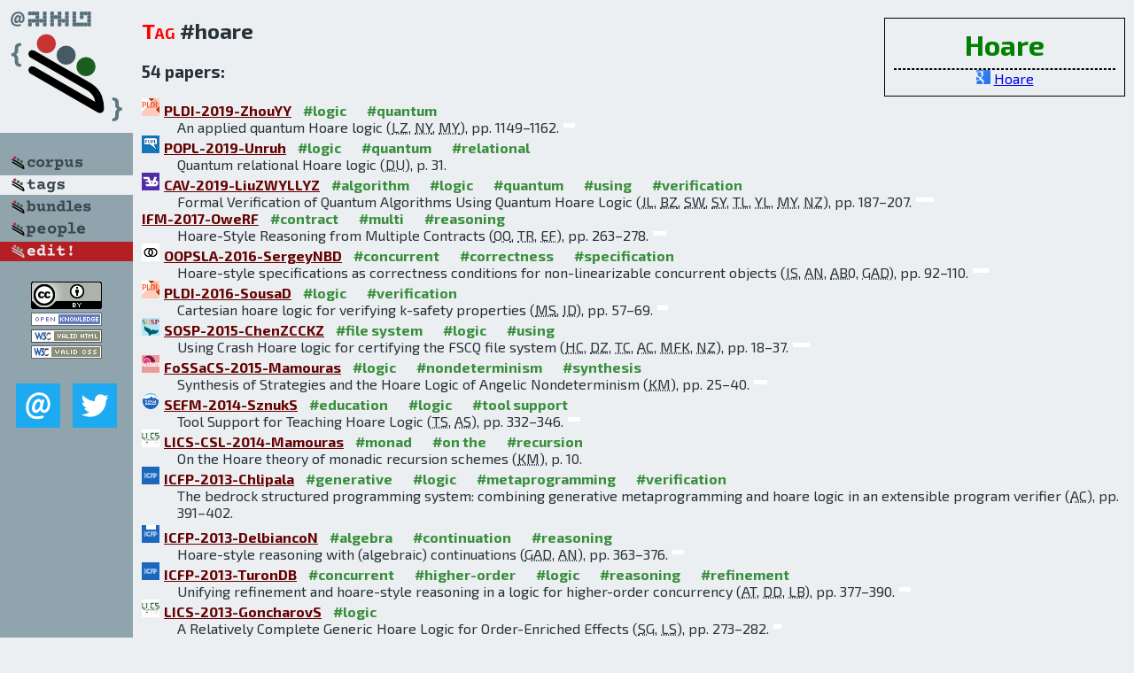

--- FILE ---
content_type: text/html; charset=utf-8
request_url: http://bibtex.github.io/tag/hoare.html
body_size: 7369
content:
<!DOCTYPE html>
<html>
<head>
	<meta http-equiv="Content-Type" content="text/html; charset=UTF-8"/>
	<meta name="keywords" content="software linguistics, software language engineering, book of knowledge, glossary, academic publications, scientific research, open knowledge, open science"/>
	<title>BibSLEIGH — hoare tag</title>
	<link href="../stuff/bib.css" rel="stylesheet" type="text/css"/>
	<link href='http://fonts.googleapis.com/css?family=Exo+2:400,700,400italic,700italic' rel='stylesheet' type='text/css'>
	<script src="../stuff/jquery.min.js" type="text/javascript"></script>
</head>
<body>
<div class="left">
	<a href="../index.html"><img src="../stuff/bibsleigh.png" alt="BibSLEIGH" title="BibSLEIGH" class="pad"/></a>

	<div class="pad">
		<a href="../index.html"><img src="../stuff/p-corpus.png" alt="BibSLEIGH corpus" title="All papers in the corpus"/></a><br/>
		<a href="../tag/index.html"><img src="../stuff/a-tags.png" alt="BibSLEIGH tags" title="All known tags"/></a><br/>
		<a href="../bundle/index.html"><img src="../stuff/p-bundles.png" alt="BibSLEIGH bundles" title="All selected bundles"/></a><br/>
		<a href="../person/index.html"><img src="../stuff/p-people.png" alt="BibSLEIGH people" title="All contributors"/></a><br/>
<a href="https://github.com/slebok/bibsleigh/edit/master/tags/hoare.json"><img src="../stuff/edit.png" alt="EDIT!" title="EDIT!"/></a>
	</div>
	<a href="http://creativecommons.org/licenses/by/4.0/" title="CC-BY"><img src="../stuff/cc-by.png" alt="CC-BY"/></a><br/>
	<a href="http://opendatacommons.org/licenses/by/summary/" title="Open Knowledge"><img src="../stuff/open-knowledge.png" alt="Open Knowledge" /></a><br/>
	<a href="http://validator.w3.org/check/referer" title="XHTML 1.0 W3C Rec"><img src="../stuff/xhtml.png" alt="XHTML 1.0 W3C Rec" /></a><br/>
	<a href="http://jigsaw.w3.org/css-validator/check/referer" title="CSS 2.1 W3C CanRec"><img src="../stuff/css.png" alt="CSS 2.1 W3C CanRec" class="pad" /></a><br/>
	<div class="sm">
		<a href="../mailto:vadim@grammarware.net"><img src="../stuff/email.png" alt="email" title="Complain!" /></a>
		<a href="https://twitter.com/intent/tweet?screen_name=grammarware"><img src="../stuff/twitter.png" alt="twitter" title="Mention!" /></a>
	</div>

</div>
<div class="main">
<div class="tbox">
<strong>Hoare</strong><hr/><img src="../stuff/ico-g.png" alt="Google"/> <a href="https://www.google.com/search?q=Hoare">Hoare</a><br/>
</div>
<h2><span class="ttl">Tag</span> #hoare</h2>
<h3>54 papers:</h3>
<dl class="toc"><dt><img src="../stuff/pldi.png" alt="PLDI"/><a href="../PLDI-2019-ZhouYY.html">PLDI-2019-ZhouYY</a> <span class="tag"><a href="../tag/logic.html" title="logic">#logic</a></span> <span class="tag"><a href="../tag/quantum.html" title="quantum">#quantum</a></span></dt><dd>An applied quantum Hoare logic (<abbr title="Li Zhou">LZ</abbr>, <abbr title="Nengkun Yu">NY</abbr>, <abbr title="Mingsheng Ying">MY</abbr>), pp. 1149–1162.</dd> <div class="pagevis" style="width:13px"></div>
<dt><img src="../stuff/popl.png" alt="POPL"/><a href="../POPL-2019-Unruh.html">POPL-2019-Unruh</a> <span class="tag"><a href="../tag/logic.html" title="logic">#logic</a></span> <span class="tag"><a href="../tag/quantum.html" title="quantum">#quantum</a></span> <span class="tag"><a href="../tag/relational.html" title="relational">#relational</a></span></dt><dd>Quantum relational Hoare logic (<abbr title="Dominique Unruh">DU</abbr>), p. 31.</dd> <div class="pagevis" style="width:0px"></div>
<dt><img src="../stuff/cav.png" alt="CAV"/><a href="../CAV-2019-LiuZWYLLYZ.html">CAV-2019-LiuZWYLLYZ</a> <span class="tag"><a href="../tag/algorithm.html" title="algorithm">#algorithm</a></span> <span class="tag"><a href="../tag/logic.html" title="logic">#logic</a></span> <span class="tag"><a href="../tag/quantum.html" title="quantum">#quantum</a></span> <span class="tag"><a href="../tag/using.html" title="using">#using</a></span> <span class="tag"><a href="../tag/verification.html" title="verification">#verification</a></span></dt><dd>Formal Verification of Quantum Algorithms Using Quantum Hoare Logic (<abbr title="Junyi Liu">JL</abbr>, <abbr title="Bohua Zhan">BZ</abbr>, <abbr title="Shuling Wang">SW</abbr>, <abbr title="Shenggang Ying">SY</abbr>, <abbr title="Tao Liu">TL</abbr>, <abbr title="Yangjia Li">YL</abbr>, <abbr title="Mingsheng Ying">MY</abbr>, <abbr title="Naijun Zhan">NZ</abbr>), pp. 187–207.</dd> <div class="pagevis" style="width:20px"></div>
<dt><a href="../IFM-2017-OweRF.html">IFM-2017-OweRF</a> <span class="tag"><a href="../tag/contract.html" title="contract">#contract</a></span> <span class="tag"><a href="../tag/multi.html" title="multi">#multi</a></span> <span class="tag"><a href="../tag/reasoning.html" title="reasoning">#reasoning</a></span></dt><dd>Hoare-Style Reasoning from Multiple Contracts (<abbr title="Olaf Owe">OO</abbr>, <abbr title="Toktam Ramezanifarkhani">TR</abbr>, <abbr title="Elahe Fazeldehkordi">EF</abbr>), pp. 263–278.</dd> <div class="pagevis" style="width:15px"></div>
<dt><img src="../stuff/oopsla.png" alt="OOPSLA"/><a href="../OOPSLA-2016-SergeyNBD.html">OOPSLA-2016-SergeyNBD</a> <span class="tag"><a href="../tag/concurrent.html" title="concurrent">#concurrent</a></span> <span class="tag"><a href="../tag/correctness.html" title="correctness">#correctness</a></span> <span class="tag"><a href="../tag/specification.html" title="specification">#specification</a></span></dt><dd>Hoare-style specifications as correctness conditions for non-linearizable concurrent objects (<abbr title="Ilya Sergey">IS</abbr>, <abbr title="Aleksandar Nanevski">AN</abbr>, <abbr title="Anindya Banerjee 0001">AB0</abbr>, <abbr title="Germán Andrés Delbianco">GAD</abbr>), pp. 92–110.</dd> <div class="pagevis" style="width:18px"></div>
<dt><img src="../stuff/pldi.png" alt="PLDI"/><a href="../PLDI-2016-SousaD.html">PLDI-2016-SousaD</a> <span class="tag"><a href="../tag/logic.html" title="logic">#logic</a></span> <span class="tag"><a href="../tag/verification.html" title="verification">#verification</a></span></dt><dd>Cartesian hoare logic for verifying k-safety properties (<abbr title="Marcelo Sousa">MS</abbr>, <abbr title="Isil Dillig">ID</abbr>), pp. 57–69.</dd> <div class="pagevis" style="width:12px"></div>
<dt><img src="../stuff/sosp.png" alt="SOSP"/><a href="../SOSP-2015-ChenZCCKZ.html">SOSP-2015-ChenZCCKZ</a> <span class="tag"><a href="../tag/file%20system.html" title="file system">#file system</a></span> <span class="tag"><a href="../tag/logic.html" title="logic">#logic</a></span> <span class="tag"><a href="../tag/using.html" title="using">#using</a></span></dt><dd>Using Crash Hoare logic for certifying the FSCQ file system (<abbr title="Haogang Chen">HC</abbr>, <abbr title="Daniel Ziegler">DZ</abbr>, <abbr title="Tej Chajed">TC</abbr>, <abbr title="Adam Chlipala">AC</abbr>, <abbr title="M. Frans Kaashoek">MFK</abbr>, <abbr title="Nickolai Zeldovich">NZ</abbr>), pp. 18–37.</dd> <div class="pagevis" style="width:19px"></div>
<dt><img src="../stuff/fossacs.png" alt="FoSSaCS"/><a href="../FoSSaCS-2015-Mamouras.html">FoSSaCS-2015-Mamouras</a> <span class="tag"><a href="../tag/logic.html" title="logic">#logic</a></span> <span class="tag"><a href="../tag/nondeterminism.html" title="nondeterminism">#nondeterminism</a></span> <span class="tag"><a href="../tag/synthesis.html" title="synthesis">#synthesis</a></span></dt><dd>Synthesis of Strategies and the Hoare Logic of Angelic Nondeterminism (<abbr title="Konstantinos Mamouras">KM</abbr>), pp. 25–40.</dd> <div class="pagevis" style="width:15px"></div>
<dt><img src="../stuff/sefm.png" alt="SEFM"/><a href="../SEFM-2014-SznukS.html">SEFM-2014-SznukS</a> <span class="tag"><a href="../tag/education.html" title="education">#education</a></span> <span class="tag"><a href="../tag/logic.html" title="logic">#logic</a></span> <span class="tag"><a href="../tag/tool%20support.html" title="tool support">#tool support</a></span></dt><dd>Tool Support for Teaching Hoare Logic (<abbr title="Tadeusz Sznuk">TS</abbr>, <abbr title="Aleksy Schubert">AS</abbr>), pp. 332–346.</dd> <div class="pagevis" style="width:14px"></div>
<dt><img src="../stuff/lics.png" alt="LICS"/><a href="../LICS-CSL-2014-Mamouras.html">LICS-CSL-2014-Mamouras</a> <span class="tag"><a href="../tag/monad.html" title="monad">#monad</a></span> <span class="tag"><a href="../tag/on%20the.html" title="on the">#on the</a></span> <span class="tag"><a href="../tag/recursion.html" title="recursion">#recursion</a></span></dt><dd>On the Hoare theory of monadic recursion schemes (<abbr title="Konstantinos Mamouras">KM</abbr>), p. 10.</dd> <div class="pagevis" style="width:0px"></div>
<dt><img src="../stuff/icfp.png" alt="ICFP"/><a href="../ICFP-2013-Chlipala.html">ICFP-2013-Chlipala</a> <span class="tag"><a href="../tag/generative.html" title="generative">#generative</a></span> <span class="tag"><a href="../tag/logic.html" title="logic">#logic</a></span> <span class="tag"><a href="../tag/metaprogramming.html" title="metaprogramming">#metaprogramming</a></span> <span class="tag"><a href="../tag/verification.html" title="verification">#verification</a></span></dt><dd>The bedrock structured programming system: combining generative metaprogramming and hoare logic in an extensible program verifier (<abbr title="Adam Chlipala">AC</abbr>), pp. 391–402.</dd> <div class="pagevis" style="width:11px"></div>
<dt><img src="../stuff/icfp.png" alt="ICFP"/><a href="../ICFP-2013-DelbiancoN.html">ICFP-2013-DelbiancoN</a> <span class="tag"><a href="../tag/algebra.html" title="algebra">#algebra</a></span> <span class="tag"><a href="../tag/continuation.html" title="continuation">#continuation</a></span> <span class="tag"><a href="../tag/reasoning.html" title="reasoning">#reasoning</a></span></dt><dd>Hoare-style reasoning with (algebraic) continuations (<abbr title="Germán Andrés Delbianco">GAD</abbr>, <abbr title="Aleksandar Nanevski">AN</abbr>), pp. 363–376.</dd> <div class="pagevis" style="width:13px"></div>
<dt><img src="../stuff/icfp.png" alt="ICFP"/><a href="../ICFP-2013-TuronDB.html">ICFP-2013-TuronDB</a> <span class="tag"><a href="../tag/concurrent.html" title="concurrent">#concurrent</a></span> <span class="tag"><a href="../tag/higher-order.html" title="higher-order">#higher-order</a></span> <span class="tag"><a href="../tag/logic.html" title="logic">#logic</a></span> <span class="tag"><a href="../tag/reasoning.html" title="reasoning">#reasoning</a></span> <span class="tag"><a href="../tag/refinement.html" title="refinement">#refinement</a></span></dt><dd>Unifying refinement and hoare-style reasoning in a logic for higher-order concurrency (<abbr title="Aaron Turon">AT</abbr>, <abbr title="Derek Dreyer">DD</abbr>, <abbr title="Lars Birkedal">LB</abbr>), pp. 377–390.</dd> <div class="pagevis" style="width:13px"></div>
<dt><img src="../stuff/lics.png" alt="LICS"/><a href="../LICS-2013-GoncharovS.html">LICS-2013-GoncharovS</a> <span class="tag"><a href="../tag/logic.html" title="logic">#logic</a></span></dt><dd>A Relatively Complete Generic Hoare Logic for Order-Enriched Effects (<abbr title="Sergey Goncharov">SG</abbr>, <abbr title="Lutz Schröder">LS</abbr>), pp. 273–282.</dd> <div class="pagevis" style="width:9px"></div>
<dt><img src="../stuff/fm.png" alt="FM"/><a href="../FM-2012-RosuS.html">FM-2012-RosuS</a> <span class="tag"><a href="../tag/logic.html" title="logic">#logic</a></span> <span class="tag"><a href="../tag/reachability.html" title="reachability">#reachability</a></span></dt><dd>From Hoare Logic to Matching Logic Reachability (<abbr title="Grigore Rosu">GR</abbr>, <abbr title="Andrei Stefanescu">AS</abbr>), pp. 387–402.</dd> <div class="pagevis" style="width:15px"></div>
<dt><img src="../stuff/popl.png" alt="POPL"/><a href="../POPL-2012-BlackO.html">POPL-2012-BlackO</a> <span class="tag"><a href="../tag/perspective.html" title="perspective">#perspective</a></span></dt><dd>Presentation of the SIGPLAN distinguished achievement award to Sir Charles Antony Richard Hoare, FRS, FREng, FBCS; and interview (<abbr title="Andrew P. Black">APB</abbr>, <abbr title="Peter W. O'Hearn">PWO</abbr>), pp. 1–2.</dd> <div class="pagevis" style="width:1px"></div>
<dt><img src="../stuff/sefm.png" alt="SEFM"/><a href="../SEFM-2011-VriesK.html">SEFM-2011-VriesK</a> <span class="tag"><a href="../tag/logic.html" title="logic">#logic</a></span></dt><dd>Reverse Hoare Logic (<abbr title="Edsko de Vries">EdV</abbr>, <abbr title="Vasileios Koutavas">VK</abbr>), pp. 155–171.</dd> <div class="pagevis" style="width:16px"></div>
<dt><img src="../stuff/icgt.png" alt="ICGT"/><a href="../ICGT-2010-PoskittP.html">ICGT-2010-PoskittP</a> <span class="tag"><a href="../tag/calculus.html" title="calculus">#calculus</a></span> <span class="tag"><a href="../tag/graph.html" title="graph">#graph</a></span> <span class="tag"><a href="../tag/source%20code.html" title="source code">#source code</a></span></dt><dd>A Hoare Calculus for Graph Programs (<abbr title="Christopher M. Poskitt">CMP</abbr>, <abbr title="Detlef Plump">DP</abbr>), pp. 139–154.</dd> <div class="pagevis" style="width:15px"></div>
<dt><img src="../stuff/esop.png" alt="ESOP"/><a href="../ESOP-2010-NakataU.html">ESOP-2010-NakataU</a> <span class="tag"><a href="../tag/induction.html" title="induction">#induction</a></span> <span class="tag"><a href="../tag/logic.html" title="logic">#logic</a></span> <span class="tag"><a href="../tag/semantics.html" title="semantics">#semantics</a></span></dt><dd>A Hoare Logic for the Coinductive Trace-Based Big-Step Semantics of While (<abbr title="Keiko Nakata">KN</abbr>, <abbr title="Tarmo Uustalu">TU</abbr>), pp. 488–506.</dd> <div class="pagevis" style="width:18px"></div>
<dt><img src="../stuff/csl.png" alt="CSL"/><a href="../CSL-2009-SchwinghammerBRY.html">CSL-2009-SchwinghammerBRY</a> <span class="tag"><a href="../tag/higher-order.html" title="higher-order">#higher-order</a></span></dt><dd>Nested Hoare Triples and Frame Rules for Higher-Order Store (<abbr title="Jan Schwinghammer">JS</abbr>, <abbr title="Lars Birkedal">LB</abbr>, <abbr title="Bernhard Reus">BR</abbr>, <abbr title="Hongseok Yang">HY</abbr>), pp. 440–454.</dd> <div class="pagevis" style="width:14px"></div>
<dt><img src="../stuff/pods.png" alt="PODS"/><a href="../PODS-2008-GardnerSWZ.html">PODS-2008-GardnerSWZ</a> <span class="tag"><a href="../tag/reasoning.html" title="reasoning">#reasoning</a></span></dt><dd>Local Hoare reasoning about DOM (<abbr title="Philippa Gardner">PG</abbr>, <abbr title="Gareth Smith">GS</abbr>, <abbr title="Mark J. Wheelhouse">MJW</abbr>, <abbr title="Uri Zarfaty">UZ</abbr>), pp. 261–270.</dd> <div class="pagevis" style="width:9px"></div>
<dt><img src="../stuff/esop.png" alt="ESOP"/><a href="../ESOP-2008-PetersenBNM.html">ESOP-2008-PetersenBNM</a> <span class="tag"><a href="../tag/type%20system.html" title="type system">#type system</a></span></dt><dd>A Realizability Model for Impredicative Hoare Type Theory (<abbr title="Rasmus Lerchedahl Petersen">RLP</abbr>, <abbr title="Lars Birkedal">LB</abbr>, <abbr title="Aleksandar Nanevski">AN</abbr>, <abbr title="Greg Morrisett">GM</abbr>), pp. 337–352.</dd> <div class="pagevis" style="width:15px"></div>
<dt><img src="../stuff/wrla.png" alt="WRLA"/><a href="../WRLA-2006-SasseM07.html">WRLA-2006-SasseM07</a> <span class="tag"><a href="../tag/algebra.html" title="algebra">#algebra</a></span> <span class="tag"><a href="../tag/java.html" title="java">#java</a></span> <span class="tag"><a href="../tag/logic.html" title="logic">#logic</a></span> <span class="tag"><a href="../tag/semantics.html" title="semantics">#semantics</a></span> <span class="tag"><a href="../tag/verification.html" title="verification">#verification</a></span></dt><dd>Java+ITP: A Verification Tool Based on Hoare Logic and Algebraic Semantics (<abbr title="Ralf Sasse">RS</abbr>, <abbr title="José Meseguer">JM</abbr>), pp. 29–46.</dd> <div class="pagevis" style="width:17px"></div>
<dt><img src="../stuff/esop.png" alt="ESOP"/><a href="../ESOP-2007-NanevskiAMB.html">ESOP-2007-NanevskiAMB</a> <span class="tag"><a href="../tag/data%20type.html" title="data type">#data type</a></span> <span class="tag"><a href="../tag/type%20system.html" title="type system">#type system</a></span></dt><dd>Abstract Predicates and Mutable ADTs in Hoare Type Theory (<abbr title="Aleksandar Nanevski">AN</abbr>, <abbr title="Amal Ahmed">AA</abbr>, <abbr title="Greg Morrisett">GM</abbr>, <abbr title="Lars Birkedal">LB</abbr>), pp. 189–204.</dd> <div class="pagevis" style="width:15px"></div>
<dt><img src="../stuff/tacas.png" alt="TACAS"/><a href="../TACAS-2007-MyreenG.html">TACAS-2007-MyreenG</a> <span class="tag"><a href="../tag/logic.html" title="logic">#logic</a></span></dt><dd>Hoare Logic for Realistically Modelled Machine Code (<abbr title="Magnus O. Myreen">MOM</abbr>, <abbr title="Michael J. C. Gordon">MJCG</abbr>), pp. 568–582.</dd> <div class="pagevis" style="width:14px"></div>
<dt><img src="../stuff/icalp.png" alt="ICALP"/><a href="../ICALP-v2-2006-CorinH.html">ICALP-v2-2006-CorinH</a> <span class="tag"><a href="../tag/encryption.html" title="encryption">#encryption</a></span> <span class="tag"><a href="../tag/game%20studies.html" title="game studies">#game studies</a></span> <span class="tag"><a href="../tag/logic.html" title="logic">#logic</a></span> <span class="tag"><a href="../tag/probability.html" title="probability">#probability</a></span> <span class="tag"><a href="../tag/proving.html" title="proving">#proving</a></span></dt><dd>A Probabilistic Hoare-style Logic for Game-Based Cryptographic Proofs (<abbr title="Ricardo Corin">RC</abbr>, <abbr title="Jerry den Hartog">JdH</abbr>), pp. 252–263.</dd> <div class="pagevis" style="width:11px"></div>
<dt><img src="../stuff/icfp.png" alt="ICFP"/><a href="../ICFP-2006-NanevskiMB.html">ICFP-2006-NanevskiMB</a> <span class="tag"><a href="../tag/morphism.html" title="morphism">#morphism</a></span> <span class="tag"><a href="../tag/polymorphism.html" title="polymorphism">#polymorphism</a></span> <span class="tag"><a href="../tag/type%20system.html" title="type system">#type system</a></span></dt><dd>Polymorphism and separation in hoare type theory (<abbr title="Aleksandar Nanevski">AN</abbr>, <abbr title="Greg Morrisett">GM</abbr>, <abbr title="Lars Birkedal">LB</abbr>), pp. 62–73.</dd> <div class="pagevis" style="width:11px"></div>
<dt><img src="../stuff/csl.png" alt="CSL"/><a href="../CSL-2006-MartinMO.html">CSL-2006-MartinMO</a> <span class="tag"><a href="../tag/logic.html" title="logic">#logic</a></span></dt><dd>Hoare Logic in the Abstract (<abbr title="Ursula Martin">UM</abbr>, <abbr title="Erik A. Mathiesen">EAM</abbr>, <abbr title="Paulo Oliva">PO</abbr>), pp. 501–515.</dd> <div class="pagevis" style="width:14px"></div>
<dt><img src="../stuff/lics.png" alt="LICS"/><a href="../LICS-2006-ParkinsonBC.html">LICS-2006-ParkinsonBC</a> <span class="tag"><a href="../tag/logic.html" title="logic">#logic</a></span></dt><dd>Variables as Resource in Hoare Logics (<abbr title="Matthew J. Parkinson">MJP</abbr>, <abbr title="Richard Bornat">RB</abbr>, <abbr title="Cristiano Calcagno">CC</abbr>), pp. 137–146.</dd> <div class="pagevis" style="width:9px"></div>
<dt><img src="../stuff/icalp.png" alt="ICALP"/><a href="../ICALP-2005-ReusS.html">ICALP-2005-ReusS</a> <span class="tag"><a href="../tag/higher-order.html" title="higher-order">#higher-order</a></span> <span class="tag"><a href="../tag/logic.html" title="logic">#logic</a></span></dt><dd>About Hoare Logics for Higher-Order Store (<abbr title="Bernhard Reus">BR</abbr>, <abbr title="Thomas Streicher">TS</abbr>), pp. 1337–1348.</dd> <div class="pagevis" style="width:11px"></div>
<dt><img src="../stuff/fase.png" alt="FASE"/><a href="../FASE-2003-SchroderM.html">FASE-2003-SchroderM</a> <span class="tag"><a href="../tag/independence.html" title="independence">#independence</a></span> <span class="tag"><a href="../tag/logic.html" title="logic">#logic</a></span></dt><dd>Monad-Independent Hoare Logic in HASCASL (<abbr title="Lutz Schröder">LS</abbr>, <abbr title="Till Mossakowski">TM</abbr>), pp. 261–277.</dd> <div class="pagevis" style="width:16px"></div>
<dt><img src="../stuff/fm.png" alt="FM"/><a href="../FME-2002-OheimbN.html">FME-2002-OheimbN</a> <span class="tag"><a href="../tag/logic.html" title="logic">#logic</a></span> <span class="tag"><a href="../tag/revisited.html" title="revisited">#revisited</a></span></dt><dd>Hoare Logic for NanoJava: Auxiliary Variables, Side Effects, and Virtual Methods Revisited (<abbr title="David von Oheimb">DvO</abbr>, <abbr title="Tobias Nipkow">TN</abbr>), pp. 89–105.</dd> <div class="pagevis" style="width:16px"></div>
<dt><img src="../stuff/csl.png" alt="CSL"/><a href="../CSL-2002-Nipkow.html">CSL-2002-Nipkow</a> <span class="tag"><a href="../tag/bound.html" title="bound">#bound</a></span> <span class="tag"><a href="../tag/logic.html" title="logic">#logic</a></span> <span class="tag"><a href="../tag/nondeterminism.html" title="nondeterminism">#nondeterminism</a></span> <span class="tag"><a href="../tag/recursion.html" title="recursion">#recursion</a></span></dt><dd>Hoare Logics for Recursive Procedures and Unbounded Nondeterminism (<abbr title="Tobias Nipkow">TN</abbr>), pp. 103–119.</dd> <div class="pagevis" style="width:16px"></div>
<dt><img src="../stuff/fase.png" alt="FASE"/><a href="../FASE-2001-ReusWH.html">FASE-2001-ReusWH</a> <span class="tag"><a href="../tag/calculus.html" title="calculus">#calculus</a></span> <span class="tag"><a href="../tag/design.html" title="design">#design</a></span> <span class="tag"><a href="../tag/java.html" title="java">#java</a></span> <span class="tag"><a href="../tag/modelling.html" title="modelling">#modelling</a></span> <span class="tag"><a href="../tag/ocl.html" title="ocl">#ocl</a></span> <span class="tag"><a href="../tag/verification.html" title="verification">#verification</a></span></dt><dd>A Hoare Calculus for Verifying Java Realizations of OCL-Constrained Design Models (<abbr title="Bernhard Reus">BR</abbr>, <abbr title="Martin Wirsing">MW</abbr>, <abbr title="Rolf Hennicker">RH</abbr>), pp. 300–317.</dd> <div class="pagevis" style="width:17px"></div>
<dt><img src="../stuff/ppdp.png" alt="PPDP"/><a href="../PPDP-2000-CalcagnoIO.html">PPDP-2000-CalcagnoIO</a> <span class="tag"><a href="../tag/alias.html" title="alias">#alias</a></span> <span class="tag"><a href="../tag/analysis.html" title="analysis">#analysis</a></span> <span class="tag"><a href="../tag/logic.html" title="logic">#logic</a></span> <span class="tag"><a href="../tag/pointer.html" title="pointer">#pointer</a></span> <span class="tag"><a href="../tag/semantics.html" title="semantics">#semantics</a></span></dt><dd>Semantic analysis of pointer aliasing, allocation and disposal in Hoare logic351292 (<abbr title="Cristiano Calcagno">CC</abbr>, <abbr title="Samin S. Ishtiaq">SSI</abbr>, <abbr title="Peter W. O'Hearn">PWO</abbr>), pp. 190–201.</dd> <div class="pagevis" style="width:11px"></div>
<dt><img src="../stuff/fase.png" alt="FASE"/><a href="../FASE-2000-HuismanJ.html">FASE-2000-HuismanJ</a> <span class="tag"><a href="../tag/java.html" title="java">#java</a></span> <span class="tag"><a href="../tag/logic.html" title="logic">#logic</a></span> <span class="tag"><a href="../tag/termination.html" title="termination">#termination</a></span> <span class="tag"><a href="../tag/verification.html" title="verification">#verification</a></span></dt><dd>Java Program Verification via a Hoare Logic with Abrupt Termination (<abbr title="Marieke Huisman">MH</abbr>, <abbr title="Bart Jacobs">BJ</abbr>), pp. 284–303.</dd> <div class="pagevis" style="width:19px"></div>
<dt><img src="../stuff/lics.png" alt="LICS"/><a href="../LICS-1999-Kozen.html">LICS-1999-Kozen</a> <span class="tag"><a href="../tag/algebra.html" title="algebra">#algebra</a></span> <span class="tag"><a href="../tag/logic.html" title="logic">#logic</a></span> <span class="tag"><a href="../tag/on%20the.html" title="on the">#on the</a></span> <span class="tag"><a href="../tag/testing.html" title="testing">#testing</a></span></dt><dd>On Hoare Logic and Kleene Algebra with Tests (<abbr title="Dexter Kozen">DK</abbr>), pp. 167–172.</dd> <div class="pagevis" style="width:5px"></div>
<dt><img src="../stuff/seke.png" alt="SEKE"/><a href="../SEKE-1994-Pliuskeviciene.html">SEKE-1994-Pliuskeviciene</a> <span class="tag"><a href="../tag/logic.html" title="logic">#logic</a></span> <span class="tag"><a href="../tag/recursion.html" title="recursion">#recursion</a></span></dt><dd>Specialization of derivations in Hoare-like logic with recursive procedures (<abbr title="Aida Pliuskeviciene">AP</abbr>), pp. 124–130.</dd> <div class="pagevis" style="width:6px"></div>
<dt><img src="../stuff/lics.png" alt="LICS"/><a href="../LICS-1991-Hungar.html">LICS-1991-Hungar</a> <span class="tag"><a href="../tag/bound.html" title="bound">#bound</a></span> <span class="tag"><a href="../tag/complexity.html" title="complexity">#complexity</a></span> <span class="tag"><a href="../tag/proving.html" title="proving">#proving</a></span></dt><dd>Complexity Bounds of Hoare-style Proof Systems (<abbr title="Hardi Hungar">HH</abbr>), pp. 120–126.</dd> <div class="pagevis" style="width:6px"></div>
<dt><img src="../stuff/lics.png" alt="LICS"/><a href="../LICS-1988-GrabowskiH.html">LICS-1988-GrabowskiH</a> <span class="tag"><a href="../tag/effectiveness.html" title="effectiveness">#effectiveness</a></span> <span class="tag"><a href="../tag/logic.html" title="logic">#logic</a></span> <span class="tag"><a href="../tag/on%20the.html" title="on the">#on the</a></span></dt><dd>On the Existence of Effective Hoare Logics (<abbr title="Michal Grabowski">MG</abbr>, <abbr title="Hardi Hungar">HH</abbr>), pp. 428–435.</dd> <div class="pagevis" style="width:7px"></div>
<dt><img src="../stuff/lics.png" alt="LICS"/><a href="../LICS-1987-Goerdt.html">LICS-1987-Goerdt</a> <span class="tag"><a href="../tag/imperative.html" title="imperative">#imperative</a></span> <span class="tag"><a href="../tag/logic.html" title="logic">#logic</a></span></dt><dd>Hoare Logic for λ-Terms as Basis of Hoare Logic for Imperative Languages (<abbr title="Andreas Goerdt">AG</abbr>), pp. 293–299.</dd> <div class="pagevis" style="width:6px"></div>
<dt><img src="../stuff/lics.png" alt="LICS"/><a href="../LICS-1986-Meyer.html">LICS-1986-Meyer</a> <span class="tag"><a href="../tag/logic.html" title="logic">#logic</a></span> <span class="tag"><a href="../tag/semantics.html" title="semantics">#semantics</a></span></dt><dd>Floyd-Hoare Logic Defines Semantics: Preliminary Version (<abbr title="Albert R. Meyer">ARM</abbr>), pp. 44–48.</dd> <div class="pagevis" style="width:4px"></div>
<dt><img src="../stuff/icalp.png" alt="ICALP"/><a href="../ICALP-1985-Hortala-GonzalezR.html">ICALP-1985-Hortala-GonzalezR</a> <span class="tag"><a href="../tag/logic.html" title="logic">#logic</a></span> <span class="tag"><a href="../tag/nondeterminism.html" title="nondeterminism">#nondeterminism</a></span> <span class="tag"><a href="../tag/source%20code.html" title="source code">#source code</a></span> <span class="tag"><a href="../tag/standard.html" title="standard">#standard</a></span> <span class="tag"><a href="../tag/theorem.html" title="theorem">#theorem</a></span></dt><dd>Hoare’s Logic for Nondeterministic Regular Programs: A Nonstandard Completeness Theorem (<abbr title="Maria Teresa Hortalá-González">MTHG</abbr>, <abbr title="Mario Rodríguez-Artalejo">MRA</abbr>), pp. 270–280.</dd> <div class="pagevis" style="width:10px"></div>
<dt><img src="../stuff/popl.png" alt="POPL"/><a href="../POPL-1984-Halpern.html">POPL-1984-Halpern</a> <span class="tag"><a href="../tag/algol.html" title="algol">#algol</a></span> <span class="tag"><a href="../tag/axiom.html" title="axiom">#axiom</a></span></dt><dd>A Good Hoare Axiom System for an Algol-like Language (<abbr title="Joseph Y. Halpern">JYH</abbr>), pp. 262–271.</dd> <div class="pagevis" style="width:9px"></div>
<dt><img src="../stuff/stoc.png" alt="STOC"/><a href="../STOC-1983-Olderog.html">STOC-1983-Olderog</a> <span class="tag"><a href="../tag/logic.html" title="logic">#logic</a></span> <span class="tag"><a href="../tag/source%20code.html" title="source code">#source code</a></span></dt><dd>A Characterization of Hoare’s Logic for Programs with Pascal-like Procedures (<abbr title="Ernst-Rüdiger Olderog">ERO</abbr>), pp. 320–329.</dd> <div class="pagevis" style="width:9px"></div>
<dt><img src="../stuff/icalp.png" alt="ICALP"/><a href="../ICALP-1982-Gerth.html">ICALP-1982-Gerth</a> <span class="tag"><a href="../tag/ada.html" title="ada">#ada</a></span> <span class="tag"><a href="../tag/axiom.html" title="axiom">#axiom</a></span></dt><dd>A Sound and Complete Hoare Axiomatization of the Ada-Rendevous (<abbr title="Rob Gerth">RG</abbr>), pp. 252–264.</dd> <div class="pagevis" style="width:12px"></div>
<dt><img src="../stuff/popl.png" alt="POPL"/><a href="../POPL-1982-ClarkeGH.html">POPL-1982-ClarkeGH</a> <span class="tag"><a href="../tag/axiom.html" title="axiom">#axiom</a></span> <span class="tag"><a href="../tag/effectiveness.html" title="effectiveness">#effectiveness</a></span> <span class="tag"><a href="../tag/logic.html" title="logic">#logic</a></span> <span class="tag"><a href="../tag/on%20the.html" title="on the">#on the</a></span></dt><dd>On Effective Axiomatizations of Hoare Logics (<abbr title="Edmund M. Clarke">EMC</abbr>, <abbr title="Steven M. German">SMG</abbr>, <abbr title="Joseph Y. Halpern">JYH</abbr>), pp. 309–321.</dd> <div class="pagevis" style="width:12px"></div>
<dt><img src="../stuff/icalp.png" alt="ICALP"/><a href="../ICALP-1981-BergstraT.html">ICALP-1981-BergstraT</a> <span class="tag"><a href="../tag/algebra.html" title="algebra">#algebra</a></span> <span class="tag"><a href="../tag/logic.html" title="logic">#logic</a></span> <span class="tag"><a href="../tag/programming.html" title="programming">#programming</a></span></dt><dd>Algebraically Specified Programming Systems and Hoare’s Logic (<abbr title="Jan A. Bergstra">JAB</abbr>, <abbr title="J. V. Tucker">JVT</abbr>), pp. 348–362.</dd> <div class="pagevis" style="width:14px"></div>
<dt><img src="../stuff/icalp.png" alt="ICALP"/><a href="../ICALP-1981-MoriconiS.html">ICALP-1981-MoriconiS</a> <span class="tag"><a href="../tag/automation.html" title="automation">#automation</a></span> <span class="tag"><a href="../tag/generative.html" title="generative">#generative</a></span> <span class="tag"><a href="../tag/logic.html" title="logic">#logic</a></span> <span class="tag"><a href="../tag/verification.html" title="verification">#verification</a></span></dt><dd>Automatic Construction of Verification Condition Generators From Hoare Logics (<abbr title="Mark Moriconi">MM</abbr>, <abbr title="Richard L. Schwartz">RLS</abbr>), pp. 363–377.</dd> <div class="pagevis" style="width:14px"></div>
<dt><img src="../stuff/icalp.png" alt="ICALP"/><a href="../ICALP-1980-LangmaackO.html">ICALP-1980-LangmaackO</a> <span class="tag"><a href="../tag/programming%20language.html" title="programming language">#programming language</a></span></dt><dd>Present-Day Hoare-Like Systems for Programming Languages with Procedures: Power, Limits and most Likely Expressions (<abbr title="Hans Langmaack">HL</abbr>, <abbr title="Ernst-Rüdiger Olderog">ERO</abbr>), pp. 363–373.</dd> <div class="pagevis" style="width:10px"></div>
<dt><img src="../stuff/popl.png" alt="POPL"/><a href="../POPL-1978-CartwrightO.html">POPL-1978-CartwrightO</a> <span class="tag"><a href="../tag/logic.html" title="logic">#logic</a></span> <span class="tag"><a href="../tag/strict.html" title="strict">#strict</a></span></dt><dd>Unrestricted Procedure Calls in Hoare’s Logic (<abbr title="Robert Cartwright">RC</abbr>, <abbr title="Derek C. Oppen">DCO</abbr>), pp. 131–140.</dd> <div class="pagevis" style="width:9px"></div>
<dt><img src="../stuff/popl.png" alt="POPL"/><a href="../POPL-1977-CherniavskyK.html">POPL-1977-CherniavskyK</a> <span class="tag"><a href="../tag/consistency.html" title="consistency">#consistency</a></span> <span class="tag"><a href="../tag/programming%20language.html" title="programming language">#programming language</a></span> <span class="tag"><a href="../tag/semantics.html" title="semantics">#semantics</a></span></dt><dd>A Complete and Consistent Hoare Semantics for a Simple Programming Language (<abbr title="John C. Cherniavsky">JCC</abbr>, <abbr title="Samuel N. Kamin">SNK</abbr>), pp. 1–9.</dd> <div class="pagevis" style="width:8px"></div>
<dt><img src="../stuff/popl.png" alt="POPL"/><a href="../POPL-1977-Clarke.html">POPL-1977-Clarke</a> <span class="tag"><a href="../tag/axiom.html" title="axiom">#axiom</a></span> <span class="tag"><a href="../tag/programming%20language.html" title="programming language">#programming language</a></span></dt><dd>Programming Language Constructs for Which it is Impossible to Obtain “Good” Hoare-Like Axiom Systems (<abbr title="Edmund M. Clarke">EMC</abbr>), pp. 10–20.</dd> <div class="pagevis" style="width:10px"></div>
<dt><img src="../stuff/stoc.png" alt="STOC"/><a href="../STOC-1976-Wand.html">STOC-1976-Wand</a> </dt><dd>A New Incompleteness Result for Hoare’s System (<abbr title="Mitchell Wand">MW</abbr>), pp. 87–91.</dd> <div class="pagevis" style="width:4px"></div></dl>
</div>
<hr style="clear:both"/>
<div class="last">
	<em>
		<a href="http://bibtex.github.io">Bibliography of Software Language Engineering in Generated Hypertext</a>
		(<a href="http://github.com/slebok/bibsleigh">BibSLEIGH</a>) is
		created and maintained by <a href="http://grammarware.github.io/">Dr. Vadim Zaytsev</a>.<br/>
		Hosted as a part of <a href="http://slebok.github.io/">SLEBOK</a> on <a href="http://www.github.com/">GitHub</a>.
	</em>
</div>
</body>
</html>